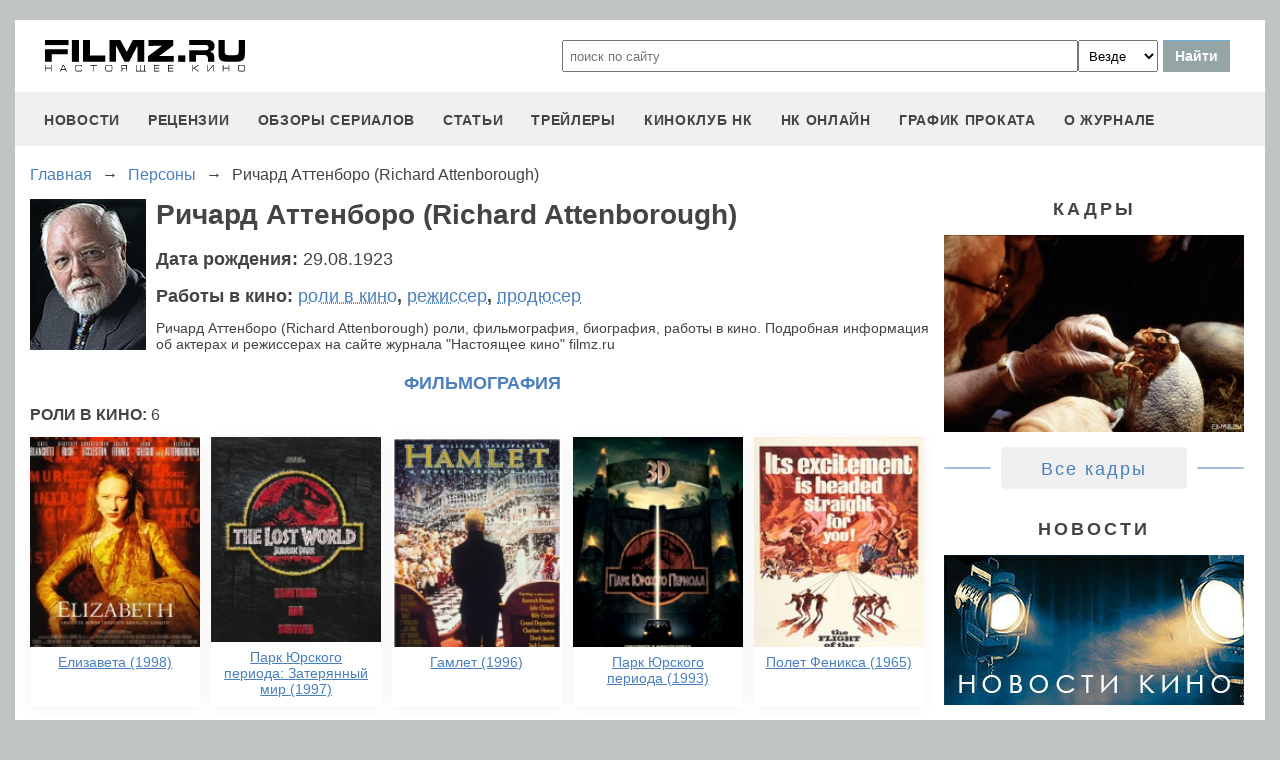

--- FILE ---
content_type: text/html
request_url: https://filmz.ru/person/88/
body_size: 5889
content:
<!doctype html>
<html>
<head> 
	<meta name="robots" content="index, follow" />
	<meta charset="utf-8">
	<title>Ричард Аттенборо (Richard Attenborough) роли, фильмография, биография, работы в кино</title>
	<meta name="description" content="Ричард Аттенборо (Richard Attenborough) роли, фильмография, биография, работы в кино. Подробная информация об актерах и режиссерах на сайте журнала "Настоящее кино" filmz.ru"/>
	<link rel="canonical" href="https://filmz.ru/person/88/" />
	
	<meta name="yandex-verification" content="bc7ae021ef153076" />
	<meta name="yandex-verification" content="bc7ae021ef153076" />	
	<meta name='wmail-verification' content='9d8da32f07f202cbe7c9aa8807044980' />
	<meta name="yandex-verification" content="bc7ae021ef153076" />
	<meta name="yandex-verification" content="46785000e458c7d5" /> 
	<meta name="twitter:card" content="summary">
	<meta name="twitter:site" content="@filmzru">
		<meta property="og:title" content='Ричард Аттенборо (Richard Attenborough) роли, фильмография, биография, работы в кино'>
	<meta property="twitter:title" content='Ричард Аттенборо (Richard Attenborough) роли, фильмография, биография, работы в кино'>
		<meta property="og:description" content='Ричард Аттенборо (Richard Attenborough) роли, фильмография, биография, работы в кино. Подробная информация об актерах и режиссерах на сайте журнала "Настоящее кино" filmz.ru'>
	<meta property="twitter:description" content='Ричард Аттенборо (Richard Attenborough) роли, фильмография, биография, работы в кино. Подробная информация об актерах и режиссерах на сайте журнала "Настоящее кино" filmz.ru'>
	<meta name="viewport" content="width=device-width, initial-scale=1">
	<link rel="stylesheet" href="/new-site/new.css?v=35">
	
	<link rel="stylesheet" href="/new-site/css/person.css?v=7">		
	<link rel="preconnect" href="https://fonts.googleapis.com">
	<link rel="preconnect" href="https://fonts.gstatic.com" crossorigin>
	<link href="https://fonts.googleapis.com/css2?family=Roboto:ital,wght@0,100;0,400;1,700&display=swap" rel="stylesheet">
	
	<!-- Yandex.RTB -->
	<script>window.yaContextCb=window.yaContextCb||[]</script>
	<script src="https://yandex.ru/ads/system/context.js" async></script>
	
	<script charset="UTF-8" src="//web.webpushs.com/js/push/aa619ef579a89514baf7e50717cbfa25_1.js" async></script>
</head>
<body>
	<header>
		<div class="top">
			<a href="/" class="logo"></a>
			<form id="search_form" onsubmit="search1(this); return false;" rel="search" action="//www.filmz.ru/search/" method="GET" accept-charset="utf-8" name="search_form">
				<input type="text" name="search" maxlength="70" value="" placeholder="поиск по сайту" class="mainsearch" autocomplete="off">
				<select name="where_search" onchange="suggestionsearch_dropdown_choice(this);">
					<option value="all">Везде</option>
					<option value="articles">Статьи</option>
					<option value="films">Фильмы</option>
					<option value="movies">Кинотеатры</option>
					<option value="persons">Персоны</option>
					<option value="blogs">Блоги</option>
					<option value="articles_texts">В текстах статей</option>
					<option value="status">Мысли</option>
					<option value="events">События</option>
					<option value="comments">Комментарии</option>
					<option value="tops">ТОПы по теме</option>
				</select>
				<input type="submit" value="Найти">
			</form>
		</div>
		<div id="yandex_rtb_R-A-1627918-3"></div><script>window.yaContextCb.push(()=>{Ya.Context.AdvManager.render({renderTo: 'yandex_rtb_R-A-1627918-3',blockId: 'R-A-1627918-3'})})</script>		<input id="menu-toggle" class="menu-toggle" type="checkbox" />
		<label class="menu-btn" for="menu-toggle">
		<span></span>
		</label>
		<nav class="menu-box">
			<div>
				<a href="/news/">новости</a>
			</div>
			<div>
				<a href="/pub/7/">рецензии</a>
			</div>
			<div>
				<a href="/pub/?tags=158">обзоры сериалов</a>
			</div>
			<div>
				<a href="/pub/2/">статьи</a>
			</div>
			<div>
				<a href="/videos/">трейлеры</a>
			</div>
			<div>
				<a class="menu-item" href="#">киноклуб НК</a>
				<input id="submenu-4" class="menu-toggle" type="checkbox" />
				<label for="submenu-4" class="menu-item">киноклуб НК</label>
				<div>
					<a class="menu-item" href="/club/statuses/">мысли читателей</a>
					<a class="menu-item" href="/blogs/">блоги</a><a class="menu-item" href="/club/reviews/">читательские рецензии</a>
				</div>
			</div>
			<div>
				<a href="/serials/">НК ОНЛАЙН</a>
			</div>
			<div>
				<a href="/releases/">график проката</a>
			</div>
			<div>
				<a href="#" class="menu-item">О журнале</a>
				<input id="submenu-5" class="menu-toggle" type="checkbox" />
				<label for="submenu-5" class="menu-item">О журнале</label>
				<div>
					<a class="menu-item" href="/feedback/">контакты</a>
					<a class="menu-item" href="/pub/10/3450_1.htm">размещение рекламы</a>
					<a class="menu-item" href="/projects/">работы web-студии</a>
					<a class="menu-item" href="/pub/18/">архивы журнала</a>
					<a class="menu-item" href="/help/">НК-помощник</a>
					<a class="menu-item" href="/pub/1/">прочее</a>
				</div>
			</div>
		</nav>
	</header>
<section class="main">
	<div class="breadcrumbs" itemprop="http://schema.org/breadcrumb" itemscope="" itemtype="http://schema.org/BreadcrumbList">
		<div class="row" itemprop="itemListElement" itemscope="" itemtype="http://schema.org/ListItem">
			<a href="/" title="Главная" itemprop="item">
				<span itemprop="name">Главная</span>
			</a>
			<meta itemprop="position" content="1">
		</div>
		<div class="arrow">→</div>
		<div class="row" itemprop="itemListElement" itemscope="" itemtype="http://schema.org/ListItem">
			<a href="/people/" itemprop="item">
				<span itemprop="name">Персоны</span>
			</a>
			<meta itemprop="position" content="2">
		</div>
		<div class="arrow">→</div>
		<div class="row" itemprop="itemListElement" itemscope="" itemtype="http://schema.org/ListItem">
			<span itemprop="name">Ричард Аттенборо (Richard Attenborough)</span>
			<meta itemprop="position" content="3">
		</div>
	</div>
	<div class="left">
		<div class="biography">
			<img src="http://media.filmz.ru/photos/small/s_63836.jpg" alt="Ричард Аттенборо (Richard Attenborough)" title="Ричард Аттенборо (Richard Attenborough)">
			<h1>Ричард Аттенборо (Richard Attenborough)</h1>
			<div class="birthday">Дата рождения: <span>29.08.1923</span></div>
			<div class="work">Работы в кино: <a href="#work1">роли в кино</a>, <a href="#work2">режиссер</a>, <a href="#work6">продюсер</a></div>
			Ричард Аттенборо (Richard Attenborough) роли, фильмография, биография, работы в кино. Подробная информация об актерах и режиссерах на сайте журнала "Настоящее кино" filmz.ru		</div>
		<div class="filmography">
			<h2>Фильмография</h2>
							<div id="work1" class="position">роли в кино: <span>6</span></div>
				<div class="main-anons">
											<a href="https://filmz.ru/film/19/">
							<div style="height:210px;background-size: cover;background-image:url(https://media.filmz.ru/photos/small/s_28901.jpg"></div>
							<span>Елизавета (1998)</span>
						</a>
											<a href="https://filmz.ru/film/6711/">
							<div style="height:210px;background-size: cover;background-image:url(https://media.filmz.ru/photos/small/s_80163.jpg"></div>
							<span>Парк Юрского периода: Затерянный мир (1997)</span>
						</a>
											<a href="https://filmz.ru/film/7019/">
							<div style="height:210px;background-size: cover;background-image:url(https://media.filmz.ru/photos/small/s_92285.jpg"></div>
							<span>Гамлет (1996)</span>
						</a>
											<a href="https://filmz.ru/film/6710/">
							<div style="height:210px;background-size: cover;background-image:url(https://media.filmz.ru/photos/small/s_150703.jpg"></div>
							<span>Парк Юрского периода (1993)</span>
						</a>
											<a href="https://filmz.ru/film/10049/">
							<div style="height:210px;background-size: cover;background-image:url(https://media.filmz.ru/photos/small/s_217798.jpg"></div>
							<span>Полет Феникса (1965)</span>
						</a>
											<a href="https://filmz.ru/film/9128/">
							<div style="height:210px;background-size: cover;background-image:url(https://media.filmz.ru/photos/small/s_155757.jpg"></div>
							<span>Большой побег (1963)</span>
						</a>
										<a class="no-shadow"></a>
					<a class="no-shadow"></a>
					<a class="no-shadow"></a>
					<a class="no-shadow"></a>
					<a class="no-shadow"></a>
				</div>
							<div id="work2" class="position">режиссер: <span>3</span></div>
				<div class="main-anons">
											<a href="https://filmz.ru/film/2250/">
							<div style="height:210px;background-size: cover;background-image:url(https://media.filmz.ru/photos/small/s_144917.jpg"></div>
							<span>Чаплин (1992)</span>
						</a>
											<a href="https://filmz.ru/film/8549/">
							<div style="height:210px;background-size: cover;background-image:url(https://media.filmz.ru/photos/small/s_140979.jpg"></div>
							<span>Клич свободы (1987)</span>
						</a>
											<a href="https://filmz.ru/film/11323/">
							<div style="height:210px;background-size: cover;background-image:url(https://media.filmz.ru/photos/small/s_195988.jpg"></div>
							<span>Ганди (1982)</span>
						</a>
										<a class="no-shadow"></a>
					<a class="no-shadow"></a>
					<a class="no-shadow"></a>
					<a class="no-shadow"></a>
					<a class="no-shadow"></a>
				</div>
							<div id="work6" class="position">продюсер: <span>3</span></div>
				<div class="main-anons">
											<a href="https://filmz.ru/film/2250/">
							<div style="height:210px;background-size: cover;background-image:url(https://media.filmz.ru/photos/small/s_144917.jpg"></div>
							<span>Чаплин (1992)</span>
						</a>
											<a href="https://filmz.ru/film/8549/">
							<div style="height:210px;background-size: cover;background-image:url(https://media.filmz.ru/photos/small/s_140979.jpg"></div>
							<span>Клич свободы (1987)</span>
						</a>
											<a href="https://filmz.ru/film/11323/">
							<div style="height:210px;background-size: cover;background-image:url(https://media.filmz.ru/photos/small/s_195988.jpg"></div>
							<span>Ганди (1982)</span>
						</a>
										<a class="no-shadow"></a>
					<a class="no-shadow"></a>
					<a class="no-shadow"></a>
					<a class="no-shadow"></a>
					<a class="no-shadow"></a>
				</div>
					</div>
	</div>
	<div class="right">
		<div class="people-right">
										<div>
					<div class="subtitle-h2">Кадры</div>
					<a href="https://filmz.ru/photos/names/88/">
						<img src="https://media.filmz.ru/photos/medium/filmz.ru_m_80212.jpg" alt="Ричард Аттенборо (Richard Attenborough) - кадры" title="Ричард Аттенборо (Richard Attenborough) - кадры">
					</a>
					<div class="go-all">
						<hr>
						<a href="https://filmz.ru/photos/names/88/">Все кадры</a>
						<hr>
					</div>
				</div>
										<div>
					<div class="subtitle-h2">Новости</div>
					<a href="https://filmz.ru/pub/1/28939_1.htm">
						<img src="https://media.filmz.ru/kuf/articles/300/no-img.jpg" alt="Ушел из жизни Ричард Аттенборо" title="Ушел из жизни Ричард Аттенборо">
						<span>Ушел из жизни Ричард Аттенборо</span>
					</a>
					<div class="go-all">
						<hr>
						<a href="https://filmz.ru/person/88/articles/">Все новости</a>
						<hr>
					</div>
				</div>
					</div>
		<div class="subtitle-h2">Главное на сегодня</div>	
		<div class="rel-news main-page blogs">
							<div>
					<a href="https://filmz.ru/pub/2/36275_1.htm">
						<img src="https://media.filmz.ru/kuf/articles/300/36275.jpg" alt="Рецензия на сериал «Камбэк»: неофициальный спин-офф «Мира, дружбы и жвачки»" title="">
						<span>Рецензия на сериал «Камбэк»: неофициальный спин-офф «Мира, дружбы и жвачки»</span>
					</a>
				</div>
							<div>
					<a href="https://filmz.ru/pub/7/36274_1.htm">
						<img src="https://media.filmz.ru/kuf/articles/300/36274.jpg" alt="Рецензия на фильм «Буратино»: история успеха глазами бревна на энергетиках" title="">
						<span>Рецензия на фильм «Буратино»: история успеха глазами бревна на энергетиках</span>
					</a>
				</div>
							<div>
					<a href="https://filmz.ru/pub/7/36257_1.htm">
						<img src="https://media.filmz.ru/kuf/articles/300/36257.jpg" alt="Рецензия на фильм «Простоквашино»: Гонки на Синем тракторе под мелодии советского детства" title="">
						<span>Рецензия на фильм «Простоквашино»: Гонки на Синем тракторе под мелодии советского детства</span>
					</a>
				</div>
							<div>
					<a href="https://filmz.ru/pub/7/36245_1.htm">
						<img src="https://media.filmz.ru/kuf/articles/300/36245.jpg" alt="Рецензия на фильм «Хищник: Планета смерти»: как бы выглядел игровой ремейк «Шрека», если бы его снял Ден Трахтенберг" title="">
						<span>Рецензия на фильм «Хищник: Планета смерти»: как бы выглядел игровой ремейк «Шрека», если бы его снял Ден Трахтенберг</span>
					</a>
				</div>
					</div>
		<div class="go-all">
			<hr>
			<a href="https://filmz.ru/news/">Все новости</a>
			<hr>
		</div>
	</div>
</section>

		<footer>
		<div class="footer-top">
			<a href="/" class="logo"></a>
			<div class="row social">
				<a rel="nofollow" target="_blank" title="ВКонтакте" href="https://vk.com/filmzru"><img width="30px" height="30px" src="/new-site/img/social/vk.svg"></a>
				<a rel="nofollow" target="_blank" title="в twitter" href="https://twitter.com/filmzru/"><img width="30px" height="30px" src="/new-site/img/social/twitter.svg"></a>
				<a rel="nofollow" target="_blank" title="на YouTube" href="https://www.youtube.com/user/filmzruvideo"><img width="30px" height="30px" src="/new-site/img/social/youtube.svg"></a>
				<a rel="nofollow" target="_blank" title="в Одноклассниках" href="https://www.ok.ru/filmz"><img width="30px" height="30px" src="/new-site/img/social/ok.svg"></a>	
			</div>
		</div>
		<div class="links">
			<a href="/videos/">трейлеры</a>
			<a href="/news/">новости</a>
			<a href="/films/">фильмы</a>
			<a href="/series/">сериалы</a>
			<a href="/blogs/">блоги</a>
			<a href="/people/">люди</a>
			<a href="/selection/">подборки</a>
			<a href="/calendar.html">календарь публикаций</a>
			<a rel="nofollow" target="_top" href="https://top.mail.ru/jump?from=51928">статистика mail.ru</a>
		</div>
		<div>
			<p>
				Издается с 13/03/2000 :: Перепечатка материалов без уведомления и разрешения редакции возможна только при активной гиперссылке на <a href="https://filmz.ru">Filmz.ru</a> и сохранении авторства.
			</p>
			<p>
				Главный редактор онлайн-журнала Настоящее КИНО <a href="https://filmz.ru/moviegoers/3/">Александр Голубчиков</a>, шеф-редактор <a href="https://www.kinopoisk.ru/name/6191174/">Сергей Горбачев</a>.
			</p>
			<p>
				Журнал "про Настоящее кино" зарегистрирован Федеральной службой по надзору за соблюдением законодательства в сфере массовых коммуникаций и охране культурного наследия. Свидетельство ПИ № 77-18412 от 27 сентября 2004 года.
			</p>
			<p>Мнения авторов, высказываемые ими в личных блогах, могут не совпадать с мнением редакции.</p>
		</div>
		<p class="center">
			© COPYRIGHT 2000-2026			<a href="/feedback/">Обратная связь</a> | 
			<a href="/pub/10/3450_1.htm">Размещение рекламы</a>
		</p>
		<div><p>
			<script type="text/javascript">
<!--
var _acic={dataProvider:10};(function(){var e=document.createElement("script");e.type="text/javascript";e.async=true;e.src="https://www.acint.net/aci.js";var t=document.getElementsByTagName("script")[0];t.parentNode.insertBefore(e,t)})()
//-->
</script>			</p>
		</div>
	</footer>

	
	<script async src="//pagead2.googlesyndication.com/pagead/js/adsbygoogle.js"></script>
	<script>
		 (adsbygoogle = window.adsbygoogle || []).push({
			  google_ad_client: "ca-pub-9465277925623768",
			  enable_page_level_ads: true
		 });
	</script>

	<script>
		function search1(f){
			$p2=document.forms.search_form.elements.where_search.value;
			var arr = new Map([
				['~', '%7E'],['`', '60%'],['"', '22%'],['@', '40%'],['?', '%3F'],['!', '21%'],['#', '23%'],['№', '%B9'],['$', '24%'],['%', '25%'],['^', '%5E'],['&', '26%'],['+', '%2B'],['*', '%2A'],[':', '%3A'],[',', '%2C'],['(', '28%'],[')', '29%'],['{', '%7B'],['}', '%7D'],['[', '%5B'],[']', '%5D'],['<', '%3C'],['>', '%3E'],['/', '%2F'],[' ', '%5C'],['А', '%C0'],['а', '%E0'],['Б', '%C1'],['б', '%E1'],['В', '%C2'],['в', '%E2'],['Г', '%C3'],['г', '%E3'],['Д', '%C4'],['д', '%E4'],['Е', '%C5'],['е', '%E5'],['Ё', '%A8'],['ё', '%B8'],['Ж', '%C6'],['ж', '%E6'],['З', '%C7'],['з', '%E7'],['И', '%C8'],['и', '%E8'],['Й', '%C9'],['й', '%E9'],['К', '%CA'],['к', '%EA'],['Л', '%CB'],['л', '%EB'],['М', '%CC'],['м', '%EC'],['Н', '%CD'],['н', '%ED'],['О', '%CE'],['о', '%EE'],['П', '%CF'],['п', '%EF'],['Р', '%D0'],['р', '%F0'],['С', '%D1'],['с', '%F1'],['Т', '%D2'],['т', '%F2'],['У', '%D3'],['у', '%F3'],['Ф', '%D4'],['ф', '%F4'],['Х', '%D5'],['х', '%F5'],['Ц', '%D6'],['ц', '%F6'],['Ч', '%D7'],['ч', '%F7'],['Ш', '%D8'],['ш', '%F8'],['Щ', '%D9'],['щ', '%F9'],['Ъ', '%DA'],['ъ', '%FA'],['Ы', '%DB'],['ы', '%FB'],['Ь', '%DC'],['ь', '%FC'],['Э', '%DD'],['э', '%FD'],['Ю', '%DE'],['ю', '%FE'],['Я', '%DF'],['я', '%FF']
			]);
			$p1='';
			for (let char of document.forms.search_form.elements.search.value) {
				if (typeof arr.get(char) !== 'undefined') $p1=$p1+arr.get(char); else $p1=$p1+char;
			}
			document.location.href = "https://filmz.ru/search/?where_search="+$p2+"&search="+$p1;	
		}
	</script>
	<script>
	  (function(i,s,o,g,r,a,m){i['GoogleAnalyticsObject']=r;i[r]=i[r]||function(){
	  (i[r].q=i[r].q||[]).push(arguments)},i[r].l=1*new Date();a=s.createElement(o),
	  m=s.getElementsByTagName(o)[0];a.async=1;a.src=g;m.parentNode.insertBefore(a,m)
	  })(window,document,'script','//www.google-analytics.com/analytics.js','ga');

	  ga('create', 'UA-4138167-1', 'filmz.ru');
	  ga('send', 'pageview');

	</script>
	<!-- Yandex.Metrika counter -->
	<script type="text/javascript" >
	   (function(m,e,t,r,i,k,a){m[i]=m[i]||function(){(m[i].a=m[i].a||[]).push(arguments)};
	   m[i].l=1*new Date();k=e.createElement(t),a=e.getElementsByTagName(t)[0],k.async=1,k.src=r,a.parentNode.insertBefore(k,a)})
	   (window, document, "script", "https://mc.yandex.ru/metrika/tag.js", "ym");

	   ym(4494865, "init", {
			clickmap:true,
			trackLinks:true,
			accurateTrackBounce:true
	   });
	</script>
	<noscript><div><img src="https://mc.yandex.ru/watch/4494865" style="position:absolute; left:-9999px;" alt="" /></div></noscript>
	<!-- /Yandex.Metrika counter -->
	<!-- Rating@Mail.ru counter -->
	<script type="text/javascript">//<![CDATA[
	var _tmr = _tmr || [];
	_tmr.push({id: "51928",  type: "pageView", start: (new Date()).getTime()});
	(function (d, w) {
	   var ts = d.createElement("script"); ts.type = "text/javascript"; ts.async = true;
	   ts.src = (d.location.protocol == "https:" ? "https:" : "https:") + "//top-fwz1.mail.ru/js/code.js";
	   var f = function () {var s = d.getElementsByTagName("script")[0]; s.parentNode.insertBefore(ts, s);};
	   if (w.opera == "[object Opera]") { d.addEventListener("DOMContentLoaded", f, false); } else { f(); }
	})(document, window);
	//]]></script><noscript><div style="position:absolute;left:-10000px;">
	<img src="//top-fwz1.mail.ru/counter?id=51928;js=na" style="border:0;" height="1" width="1" alt="Рейтинг@Mail.ru" />
	</div></noscript>
	<!-- //Rating@Mail.ru counter -->
	<script type="text/javascript">
		var _top100q = _top100q || [];
		_top100q.push(["setAccount", "1151753"]);
		_top100q.push(["trackPageviewByLogo", document.getElementById("top100counter")]);
		(function(){
		 var top100 = document.createElement("script"); top100.type = "text/javascript";
		 top100.async = true;
		 top100.src = ("https:" == document.location.protocol ? "https:" : "https:") + "//st.top100.ru/top100/top100.js";
		 var s = document.getElementsByTagName("script")[0]; s.parentNode.insertBefore(top100, s);
		})();
	</script>
	</body>
</html>

--- FILE ---
content_type: text/html; charset=utf-8
request_url: https://www.google.com/recaptcha/api2/aframe
body_size: 266
content:
<!DOCTYPE HTML><html><head><meta http-equiv="content-type" content="text/html; charset=UTF-8"></head><body><script nonce="hMk4Shc9XciW_0Xkou1mvA">/** Anti-fraud and anti-abuse applications only. See google.com/recaptcha */ try{var clients={'sodar':'https://pagead2.googlesyndication.com/pagead/sodar?'};window.addEventListener("message",function(a){try{if(a.source===window.parent){var b=JSON.parse(a.data);var c=clients[b['id']];if(c){var d=document.createElement('img');d.src=c+b['params']+'&rc='+(localStorage.getItem("rc::a")?sessionStorage.getItem("rc::b"):"");window.document.body.appendChild(d);sessionStorage.setItem("rc::e",parseInt(sessionStorage.getItem("rc::e")||0)+1);localStorage.setItem("rc::h",'1768885564957');}}}catch(b){}});window.parent.postMessage("_grecaptcha_ready", "*");}catch(b){}</script></body></html>